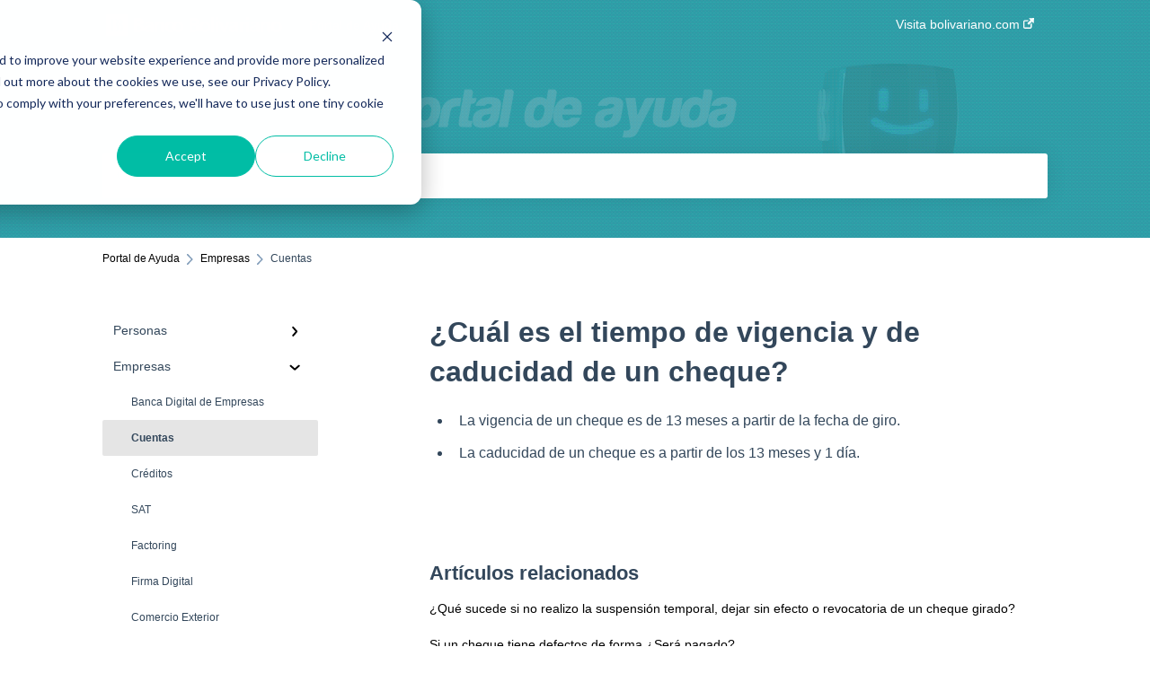

--- FILE ---
content_type: text/html; charset=UTF-8
request_url: https://portaldeayuda.bolivariano.com/cu%C3%A1l-es-el-tiempo-de-vigencia-y-de-caducidad-de-un-cheque
body_size: 11078
content:
<!doctype html><html lang="es"><head>
    
    <meta charset="utf-8">
    
    <title>
      ¿Cuál es el tiempo de vigencia y de caducidad de un cheque?
    </title>
    
    <meta name="description" content="&nbsp;">
    <meta name="viewport" content="width=device-width, initial-scale=1">

    
    <meta property="og:description" content="&nbsp;">
    <meta property="og:title" content="¿Cuál es el tiempo de vigencia y de caducidad de un cheque?">
    <meta name="twitter:description" content="&nbsp;">
    <meta name="twitter:title" content="¿Cuál es el tiempo de vigencia y de caducidad de un cheque?">

    

    
    <link rel="stylesheet" href="/hs/hsstatic/ContentIcons/static-1.198/fontawesome/5.0.10/css/fontawesome-all.min.css">
<style>
a.cta_button{-moz-box-sizing:content-box !important;-webkit-box-sizing:content-box !important;box-sizing:content-box !important;vertical-align:middle}.hs-breadcrumb-menu{list-style-type:none;margin:0px 0px 0px 0px;padding:0px 0px 0px 0px}.hs-breadcrumb-menu-item{float:left;padding:10px 0px 10px 10px}.hs-breadcrumb-menu-divider:before{content:'›';padding-left:10px}.hs-featured-image-link{border:0}.hs-featured-image{float:right;margin:0 0 20px 20px;max-width:50%}@media (max-width: 568px){.hs-featured-image{float:none;margin:0;width:100%;max-width:100%}}.hs-screen-reader-text{clip:rect(1px, 1px, 1px, 1px);height:1px;overflow:hidden;position:absolute !important;width:1px}
</style>

    

    
<!--  Added by GoogleAnalytics integration -->
<script>
var _hsp = window._hsp = window._hsp || [];
_hsp.push(['addPrivacyConsentListener', function(consent) { if (consent.allowed || (consent.categories && consent.categories.analytics)) {
  (function(i,s,o,g,r,a,m){i['GoogleAnalyticsObject']=r;i[r]=i[r]||function(){
  (i[r].q=i[r].q||[]).push(arguments)},i[r].l=1*new Date();a=s.createElement(o),
  m=s.getElementsByTagName(o)[0];a.async=1;a.src=g;m.parentNode.insertBefore(a,m)
})(window,document,'script','//www.google-analytics.com/analytics.js','ga');
  ga('create','UA-127668505-1','auto');
  ga('send','pageview');
}}]);
</script>

<!-- /Added by GoogleAnalytics integration -->

<!--  Added by GoogleAnalytics4 integration -->
<script>
var _hsp = window._hsp = window._hsp || [];
window.dataLayer = window.dataLayer || [];
function gtag(){dataLayer.push(arguments);}

var useGoogleConsentModeV2 = true;
var waitForUpdateMillis = 1000;


if (!window._hsGoogleConsentRunOnce) {
  window._hsGoogleConsentRunOnce = true;

  gtag('consent', 'default', {
    'ad_storage': 'denied',
    'analytics_storage': 'denied',
    'ad_user_data': 'denied',
    'ad_personalization': 'denied',
    'wait_for_update': waitForUpdateMillis
  });

  if (useGoogleConsentModeV2) {
    _hsp.push(['useGoogleConsentModeV2'])
  } else {
    _hsp.push(['addPrivacyConsentListener', function(consent){
      var hasAnalyticsConsent = consent && (consent.allowed || (consent.categories && consent.categories.analytics));
      var hasAdsConsent = consent && (consent.allowed || (consent.categories && consent.categories.advertisement));

      gtag('consent', 'update', {
        'ad_storage': hasAdsConsent ? 'granted' : 'denied',
        'analytics_storage': hasAnalyticsConsent ? 'granted' : 'denied',
        'ad_user_data': hasAdsConsent ? 'granted' : 'denied',
        'ad_personalization': hasAdsConsent ? 'granted' : 'denied'
      });
    }]);
  }
}

gtag('js', new Date());
gtag('set', 'developer_id.dZTQ1Zm', true);
gtag('config', 'G-MMHN8FNL0R');
</script>
<script async src="https://www.googletagmanager.com/gtag/js?id=G-MMHN8FNL0R"></script>

<!-- /Added by GoogleAnalytics4 integration -->

<!--  Added by GoogleTagManager integration -->
<script>
var _hsp = window._hsp = window._hsp || [];
window.dataLayer = window.dataLayer || [];
function gtag(){dataLayer.push(arguments);}

var useGoogleConsentModeV2 = true;
var waitForUpdateMillis = 1000;



var hsLoadGtm = function loadGtm() {
    if(window._hsGtmLoadOnce) {
      return;
    }

    if (useGoogleConsentModeV2) {

      gtag('set','developer_id.dZTQ1Zm',true);

      gtag('consent', 'default', {
      'ad_storage': 'denied',
      'analytics_storage': 'denied',
      'ad_user_data': 'denied',
      'ad_personalization': 'denied',
      'wait_for_update': waitForUpdateMillis
      });

      _hsp.push(['useGoogleConsentModeV2'])
    }

    (function(w,d,s,l,i){w[l]=w[l]||[];w[l].push({'gtm.start':
    new Date().getTime(),event:'gtm.js'});var f=d.getElementsByTagName(s)[0],
    j=d.createElement(s),dl=l!='dataLayer'?'&l='+l:'';j.async=true;j.src=
    'https://www.googletagmanager.com/gtm.js?id='+i+dl;f.parentNode.insertBefore(j,f);
    })(window,document,'script','dataLayer','GTM-NKD9FXW');

    window._hsGtmLoadOnce = true;
};

_hsp.push(['addPrivacyConsentListener', function(consent){
  if(consent.allowed || (consent.categories && consent.categories.analytics)){
    hsLoadGtm();
  }
}]);

</script>

<!-- /Added by GoogleTagManager integration -->

    <link rel="canonical" href="https://portaldeayuda.bolivariano.com/cuál-es-el-tiempo-de-vigencia-y-de-caducidad-de-un-cheque">


<meta property="og:url" content="https://portaldeayuda.bolivariano.com/cuál-es-el-tiempo-de-vigencia-y-de-caducidad-de-un-cheque">
<meta http-equiv="content-language" content="es">



    
      <link rel="shortcut icon" href="https://portaldeayuda.bolivariano.com/hubfs/Logos%20BB-02.png">
    
    <link href="//7052064.fs1.hubspotusercontent-na1.net/hubfs/7052064/hub_generated/template_assets/DEFAULT_ASSET/1767723238666/template_main.css" rel="stylesheet">
    <link href="//7052064.fs1.hubspotusercontent-na1.net/hubfs/7052064/hub_generated/template_assets/DEFAULT_ASSET/1767723234639/template__support-form.min.css" rel="stylesheet">
    <script type="text/javascript" src="//7052064.fs1.hubspotusercontent-na1.net/hubfs/7052064/hub_generated/template_assets/DEFAULT_ASSET/1767723237081/template_kbdom.min.js"></script>
    <style type="text/css" data-preview-theme="true">
      .kb-article, .kb-search__suggestions__article-content, .kb-search-results__description {
        font-family: helvetica;
      }
      h1, h2, h3, h3 a, h4, h4 a, h5, h6, .kb__text-link, .kb__text-link-small, .kb-header, .kb-sticky-footer,
      .kb-search__suggestions__article-title, .kb-search-results__title,
      #hs_form_target_kb_support_form input.hs-button, #hs_form_target_kb_support_form label, input, select, textarea, #hs_form_target_kb_support_form .hs-field-desc, #hs_form_target_kb_support_form .hs-richtext p {
        font-family: helvetica;
      }
      a,
      .kb-search__suggestions__breadcrumb,
      .kb-header__nav .kbui-dropdown__link {
        color: #000000;
      }
      .kb-header,
      .kb-header a,
      .kb-header button.kb-button--link {
        color: #ffffff;
      }
      .kb-header svg * {
        fill: #ffffff;
      }
      .kb-search-section {
        background-color: #ffffff;
      }
      .kb-search-section__title {
        color: #3da9a9;
      }
      .kb-search-section-with-image {
        background-image: url(https://portaldeayuda.bolivariano.com/hubfs/OPCION-AVI-ANIMADO-FULLSTACK-VERDE-1.gif);
        background-size: cover;
        color: #ffffff;
        position: relative;
      }
      .kb-search-section-with-gradient {
        background-color: ;
        background-image: linear-gradient(180deg, #ffffff 0%, transparent 97%);
      }
      .kb-mobile-search-section {
        background-color: #ffffff;
      }
      .kb-search__suggestions a:hover,
      .kb-search__suggestions a:focus,
      .kb-category-menu li.active > a,
      .kb-category-menu li > a:hover {
        background-color: rgba(0, 0, 0, .1);
      }
      .kb-theme--cards .kb-category-menu li.active > a,
      .kb-theme--cards .kb-category-menu li > a:hover {
        background-color: transparent;
      }
      .kb-breadcrumbs > ol > li > span,
      .kb-breadcrumbs > ol > li > a > span,
      .kb-breadcrumbs > .kb-breadcrumbs__mobile-back a {
        font-family: helvetica;
      }
      .kb-breadcrumbs__arrow--left * {
        fill: #000000
      }
      .kb-sidebar .kb-category-menu a,
      .kb-mobile-menu .kb-mobile-menu__current-page,
      .kb-mobile-menu ul > li > a {
        font-family: helvetica;
      }
      .kb-header__logo img {
        max-height: 30px;
      }
      .kb-footer__logo img {
        max-height: 55px;
      }
      /* SVG SUPPORT */
      .kb-header__logo img[src$=".svg"] {
        height: 30px;
      }
      .kb-footer__logo img[src$=".svg"] {
        height: 55px;
      }
      /* MOBILE STYLES */
      .kb-mobile-menu,
      .kb-mobile-search__bar {
        background-color: #ffffff;
      }
      .kb-mobile-menu a,
      .kb-mobile-menu__current-page,
      .kb-mobile-search__input,
      .kb-search--open .kb-mobile-search__input {
        color: #111111
      }
      .kb-mobile-search__input::-webkit-input-placeholder {
        color: #111111
      }
      .kb-mobile-search__input::-moz-placeholder {
        color: #111111
      }
      .kb-mobile-search__input:-ms-input-placeholder {
        color: #111111
      }
      .kb-mobile-search__input:-moz-placeholder {
        color: #111111
      }
      .kb-mobile-search__mag * {
        fill: #111111
      }
      .kb-mobile-menu__arrow *,
      .kb-mobile-search__close * {
        stroke: #111111
      }
      @media (max-width: 767px) {
        .kb-header__nav {
          background-color: #ffffff
        }
        .kb-header,
        .kb-header a {
          color: #111111;
        }
        .kb-header svg * {
          fill: #111111;
        }
        .kb-theme--content.kb-page--index .kb-header__nav-toggle svg *,
        .kb-theme--content.kb-page--index .kb-header__nav-close svg *,
        .kb-theme--tiles.kb-page--index .kb-header__nav-toggle svg *,
        .kb-theme--tiles.kb-page--index .kb-header__nav-close svg *,
        .kb-theme--minimal .kb-header__nav-toggle svg *,
        .kb-theme--minimal .kb-header__nav-close svg *,
        .kb-theme--cards .kb-header__nav-toggle svg *,
        .kb-theme--cards .kb-header__nav-close svg *,
        .kb-theme--default .kb-header__nav-toggle svg *,
        .kb-theme--default .kb-header__nav-close svg * {
          fill: #ffffff;
        }
      }
    </style>
  <meta name="generator" content="HubSpot"></head>
  <body class="kb-theme--content ">
<!--  Added by GoogleTagManager integration -->
<noscript><iframe src="https://www.googletagmanager.com/ns.html?id=GTM-NKD9FXW" height="0" width="0" style="display:none;visibility:hidden"></iframe></noscript>

<!-- /Added by GoogleTagManager integration -->

    <header>
      
      
  

  

  

  <div class="kb-header" data-preview-id="kb-header">
    <div class="kb-header-inner" id="kb-header">
      <div class="kb-header__logo">
        
          <a href="//">
            <img src="https://portaldeayuda.bolivariano.com/hs-fs/hubfs/Logo%20BB%20Blanco_Mesa%20de%20trabajo%201-2.png?height=120&amp;name=Logo%20BB%20Blanco_Mesa%20de%20trabajo%201-2.png" alt="logotipo de la empresa">
          </a>
        
      </div>
      <a class="kb-header__title" href="/">
        Portal de Ayuda
      </a>
      <nav id="kb-header__nav" class="kb-header__nav" role="navigation">
        <ul>
          
          
            
<li class="kb-header__company-website-link">
  <a href="//www.bolivariano.com" target="_blank" rel="noopener">
    Visita bolivariano.com
    <svg width="12" height="12" xmlns="http://www.w3.org/2000/svg">
      <path d="M8.11 10.223V7.0472l1.308-1.3077v4.4835c0 .9323-.7628 1.6952-1.6953 1.6952H1.6952C.7628 11.9182 0 11.1553 0 10.223V4.1955C0 3.2628.7628 2.5 1.6952 2.5h4.4833L4.8707 3.8082H1.6952c-.2099 0-.3872.1771-.3872.3873v6.0275c0 .2098.1773.387.3872.387h6.0275c.21 0 .3873-.1772.3873-.387zM5.9428.4417L12.0137 0l-.442 6.0708L9.6368 4.136 6.0925 7.68 4.3333 5.9207l3.544-3.5442L5.9428.4417z" fill="#000000" />
    </svg>
  </a>
</li>

          
          
          
          
        </ul>
      </nav>
      
      <div class="kb-header__nav-controls-container">
        <button id="kb-header__close-target" class="kb-header__nav-close" role="button" aria-label="Close main navigation menu" aria-controls="kb-header__nav kb-header__langs-nav">
          <span class="kb-icon close" aria-hidden="true">
            <svg width="16" height="17" xmlns="http://www.w3.org/2000/svg">
              <g fill="#2D3E50" fill-rule="nonzero">
                <path d="M15.07107 1.42893c.59587.59588.88893 1.23239.0505 2.07081L2.99975 15.62158c-.83842.83842-1.48089.5394-2.0708-.05051C.33305 14.97519.04 14.33868.87841 13.50026L13.00026 1.37842c.83842-.83842 1.48089-.5394 2.0708.05051z" />
                <path d="M15.07107 15.57107c-.59588.59587-1.23239.88893-2.07081.0505L.87842 3.49975C.04 2.66132.33902 2.01885.92893 1.42894 1.52481.83305 2.16132.54 2.99974 1.37841l12.12184 12.12184c.83842.83842.5394 1.48089-.05051 2.0708z" />
              </g>
            </svg>
          </span>
        </button>
        
        <button id="kb-header__main-nav-target" class="kb-header__nav-toggle" role="button" aria-label="Open main navigation menu" aria-controls="kb-header__nav">
          <span class="kb-icon menu">
            <svg width="25" height="17" xmlns="http://www.w3.org/2000/svg">
              <g fill="#2D3E50" fill-rule="nonzero">
                <path d="M24.56897 2.295c0 .85-.2931 1.513-1.72414 1.513H2.15517C.72414 3.808.43103 3.1365.43103 2.295c0-.85.2931-1.513 1.72414-1.513h20.68966c1.43103 0 1.72414.6715 1.72414 1.513zM24.56897 8.8315c0 .85-.2931 1.513-1.72414 1.513H2.15517c-1.43103 0-1.72414-.6715-1.72414-1.513 0-.85.2931-1.513 1.72414-1.513h20.68966c1.43103 0 1.72414.6715 1.72414 1.513zM24.56897 15.3595c0 .85-.2931 1.513-1.72414 1.513H2.15517c-1.43103 0-1.72414-.6715-1.72414-1.513 0-.85.2931-1.513 1.72414-1.513h20.68966c1.43103 0 1.72414.6715 1.72414 1.513z" />
              </g>
            </svg>
          </span>
        </button>
    </div>
    </div>
  </div>
  <!-- Mobile Menu -->
  <div class="kb-mobile-search-section">
    <div class="kb-mobile-header">
      <div class="kb-mobile-menu">
        <div class="kb-mobile-menu__current-page">
          
            
              
                
              
                
              
                
              
                
              
                
              
                
              
                
              
                
              
                
              
                
              
                
              
                
              
                
              
                
              
                
              
            
          
            
              
                
              
                
                Cuentas
                
              
                
              
                
              
                
              
                
              
                
              
                
              
                
              
                
              
                
              
                
              
                
              
                
              
                
              
                
              
            
          
            
              
                
              
                
              
                
              
                
              
                
              
                
              
                
              
                
              
                
              
            
          
            
              
                
              
                
              
                
              
                
              
                
              
                
              
                
              
                
              
            
          
            
              
                
              
                
              
                
              
            
          
            
              
                
              
                
              
                
              
                
              
                
              
                
              
                
              
                
              
            
          
            
              
                
              
                
              
                
              
                
              
                
              
                
              
                
              
                
              
                
              
                
              
                
              
                
              
                
              
                
              
                
              
            
          
            
              
                
              
                
              
                
              
                
              
            
          
            
              
            
          
            
              
                
              
            
          
            
              
            
          
          <svg class="kb-mobile-menu__arrow" width="12" height="7" xmlns="http://www.w3.org/2000/svg">
            <path d="M10.6817 1.6816l-4.5364 4-4.5364-3.9315" stroke="#00A38D" stroke-width="2" fill="none" fill-rule="evenodd" stroke-linecap="round" stroke-linejoin="round" />
          </svg>
        </div>
        <ul>
          
          <li>
            
            
            <a href="/personas">
              Personas
            </a>
            <ul>
              
              
              
              <li>
                <a href="/personas#cuenta-de-ahorros-online">
                  Cuenta de Ahorros Online
                </a>
              </li>
              
              
              
              <li>
                <a href="/personas#cuenta-máxima">
                  Cuenta Máxima
                </a>
              </li>
              
              
              
              <li>
                <a href="/personas#cuenta-más-online">
                  Cuenta Más Online
                </a>
              </li>
              
              
              
              <li>
                <a href="/personas#cuenta-ahorros">
                  Cuenta Ahorros
                </a>
              </li>
              
              
              
              <li>
                <a href="/personas#cuenta-corriente">
                  Cuenta Corriente 
                </a>
              </li>
              
              
              
              <li>
                <a href="/personas#cuenta-más">
                  Cuenta Más
                </a>
              </li>
              
              
              
              <li>
                <a href="/personas#beneficiario-de-giros">
                  Beneficiario de Giros
                </a>
              </li>
              
              
              
              <li>
                <a href="/personas#cuenta-kids">
                  Cuenta KIDS
                </a>
              </li>
              
              
              
              <li>
                <a href="/personas#cuenta-joven">
                  Cuenta Joven
                </a>
              </li>
              
              
              
              <li>
                <a href="/personas#score-crediticio">
                  Score Crediticio
                </a>
              </li>
              
              
              
              <li>
                <a href="/personas#actualización-de-datos">
                  Actualización de Datos
                </a>
              </li>
              
              
              
              <li>
                <a href="/personas#formularios-persona-natural">
                  Formularios Persona Natural
                </a>
              </li>
              
              
              
              <li>
                <a href="/personas#formularios-persona-natural-con-actividad-económica">
                  Formularios persona natural con actividad económica
                </a>
              </li>
              
              
              
              <li>
                <a href="/personas#formulario-general">
                  Formulario General
                </a>
              </li>
              
              
              
              <li>
                <a href="/personas#protección-integral">
                  Protección Integral
                </a>
              </li>
              
            </ul>
          </li>
          
          <li class="active open">
            
            
            <a href="/empresas">
              Empresas
            </a>
            <ul>
              
              
              
              <li>
                <a href="/empresas#banca-digital-de-empresas">
                  Banca Digital de Empresas
                </a>
              </li>
              
              
              
              <li class="active">
                <a href="/empresas#cuentas">
                  Cuentas
                </a>
              </li>
              
              
              
              <li>
                <a href="/empresas#créditos">
                  Créditos
                </a>
              </li>
              
              
              
              <li>
                <a href="/empresas#sat">
                  SAT 
                </a>
              </li>
              
              
              
              <li>
                <a href="/empresas#factoring">
                  Factoring
                </a>
              </li>
              
              
              
              <li>
                <a href="/empresas#firma-digital">
                  Firma Digital
                </a>
              </li>
              
              
              
              <li>
                <a href="/empresas#comercio-exterior">
                  Comercio Exterior 
                </a>
              </li>
              
              
              
              <li>
                <a href="/empresas#tarjetas-de-crédito">
                  Tarjetas de Crédito
                </a>
              </li>
              
              
              
              <li>
                <a href="/empresas#clave-virtual">
                  Clave Virtual
                </a>
              </li>
              
              
              
              <li>
                <a href="/empresas#confirming">
                  Confirming 
                </a>
              </li>
              
              
              
              <li>
                <a href="/empresas#credirol">
                  Credirol
                </a>
              </li>
              
              
              
              <li>
                <a href="/empresas#depósito-express">
                  Depósito Express 
                </a>
              </li>
              
              
              
              <li>
                <a href="/empresas#depósitos-temporales">
                  Depósitos Temporales
                </a>
              </li>
              
              
              
              <li>
                <a href="/empresas#formulario-empresas-personas-jurídicas">
                  Formulario Empresas - Personas Jurídicas 
                </a>
              </li>
              
              
              
              <li>
                <a href="/empresas#24online-sat">
                  24online SAT
                </a>
              </li>
              
              
              
              <li>
                <a href="/empresas#transferencias-internacionales-en-sat">
                  Transferencias Internacionales en SAT
                </a>
              </li>
              
            </ul>
          </li>
          
          <li>
            
            
            <a href="/multicanales-bb">
              Multicanales BB
            </a>
            <ul>
              
              
              
              <li>
                <a href="/multicanales-bb#24online-banca-en-internet">
                  24online Banca en Internet
                </a>
              </li>
              
              
              
              <li>
                <a href="/multicanales-bb#24móvil-banca-celular">
                  24móvil Banca Celular
                </a>
              </li>
              
              
              
              <li>
                <a href="/multicanales-bb#24efectivo">
                  24efectivo
                </a>
              </li>
              
              
              
              <li>
                <a href="/multicanales-bb#24fono-banca-telefónica">
                  24fono-Banca Telefónica
                </a>
              </li>
              
              
              
              <li>
                <a href="/multicanales-bb#24compras-pagos-en-línea">
                  24compras Pagos en Línea
                </a>
              </li>
              
              
              
              <li>
                <a href="/multicanales-bb#avi24-asesor-virtual">
                  Avi24 Asesor Virtual
                </a>
              </li>
              
              
              
              <li>
                <a href="/multicanales-bb#punto-bb">
                  Punto BB 
                </a>
              </li>
              
              
              
              <li>
                <a href="/multicanales-bb#puntobb-soy-corresponsal-no-bancario">
                  PuntoBB Soy Corresponsal no bancario
                </a>
              </li>
              
              
              
              <li>
                <a href="/multicanales-bb#comunícate-con-el-exterior">
                  Comunícate con el Exterior
                </a>
              </li>
              
            </ul>
          </li>
          
          <li>
            
            
            <a href="/créditos">
              Créditos
            </a>
            <ul>
              
              
              
              <li>
                <a href="/créditos#credimax-online">
                  Credimax Online
                </a>
              </li>
              
              
              
              <li>
                <a href="/créditos#credimax-hipotecario">
                  Credimax Hipotecario
                </a>
              </li>
              
              
              
              <li>
                <a href="/créditos#credimax-educativo">
                  Credimax Educativo
                </a>
              </li>
              
              
              
              <li>
                <a href="/créditos#credimax-efectivo">
                  Credimax Efectivo
                </a>
              </li>
              
              
              
              <li>
                <a href="/créditos#credimax-vehículos">
                  Credimax Vehículos 
                </a>
              </li>
              
              
              
              <li>
                <a href="/créditos#credimax-crédito-verde">
                  Credimax Crédito Verde
                </a>
              </li>
              
              
              
              <li>
                <a href="/créditos#credirol">
                  Credirol
                </a>
              </li>
              
              
              
              <li>
                <a href="/créditos#credimax-cumple-tus-sueños">
                  Credimax Cumple Tus Sueños
                </a>
              </li>
              
            </ul>
          </li>
          
          <li>
            
            
            <a href="/inversiones">
              Inversiones
            </a>
            <ul>
              
              
              
              <li>
                <a href="/inversiones#certificado-de-depósito-online">
                  Certificado de Depósito Online
                </a>
              </li>
              
              
              
              <li>
                <a href="/inversiones#certificado-de-depósito-en-oficina">
                  Certificado de Depósito en Oficina
                </a>
              </li>
              
              
              
              <li>
                <a href="/inversiones#certificado-de-depósitos-a-plazo">
                  Certificado de Depósitos a Plazo
                </a>
              </li>
              
            </ul>
          </li>
          
          <li>
            
            
            <a href="/bankard">
              Bankard
            </a>
            <ul>
              
              
              
              <li>
                <a href="/bankard#bankard-now">
                  Bankard NOW
                </a>
              </li>
              
              
              
              <li>
                <a href="/bankard#paykard">
                  Paykard
                </a>
              </li>
              
              
              
              <li>
                <a href="/bankard#ladycard">
                  LadyCard
                </a>
              </li>
              
              
              
              <li>
                <a href="/bankard#estado-de-cuenta-digital">
                  Estado de Cuenta Digital
                </a>
              </li>
              
              
              
              <li>
                <a href="/bankard#plan-programado-bankard">
                  Plan Programado Bankard
                </a>
              </li>
              
              
              
              <li>
                <a href="/bankard#programa-de-premios">
                  Programa de Premios
                </a>
              </li>
              
              
              
              <li>
                <a href="/bankard#destinos-bankard">
                  Destinos Bankard
                </a>
              </li>
              
              
              
              <li>
                <a href="/bankard#tarjeta-empresarial">
                  Tarjeta Empresarial
                </a>
              </li>
              
            </ul>
          </li>
          
          <li>
            
            
            <a href="/servicios">
              Servicios
            </a>
            <ul>
              
              
              
              <li>
                <a href="/servicios#teletag">
                  TeleTag
                </a>
              </li>
              
              
              
              <li>
                <a href="/servicios#impuestos-prediales">
                  Impuestos Prediales
                </a>
              </li>
              
              
              
              <li>
                <a href="/servicios#referencias-bancarias-online">
                  Referencias Bancarias Online
                </a>
              </li>
              
              
              
              <li>
                <a href="/servicios#quickpay">
                  Quickpay
                </a>
              </li>
              
              
              
              <li>
                <a href="/servicios#matriculación-vehicular">
                  Matriculación Vehicular 
                </a>
              </li>
              
              
              
              <li>
                <a href="/servicios#pago-al-iess">
                  Pago al IESS
                </a>
              </li>
              
              
              
              <li>
                <a href="/servicios#clave-virtual">
                  Clave Virtual
                </a>
              </li>
              
              
              
              <li>
                <a href="/servicios#estado-de-cuenta-digital">
                  Estado de Cuenta Digital
                </a>
              </li>
              
              
              
              <li>
                <a href="/servicios#bimo">
                  BIMO
                </a>
              </li>
              
              
              
              <li>
                <a href="/servicios#casilleros-de-seguridad">
                  Casilleros de Seguridad
                </a>
              </li>
              
              
              
              <li>
                <a href="/servicios#pagos-educativos">
                  Pagos Educativos
                </a>
              </li>
              
              
              
              <li>
                <a href="/servicios#caja-verde">
                  Caja Verde
                </a>
              </li>
              
              
              
              <li>
                <a href="/servicios#transferencias-nacionales">
                  Transferencias Nacionales
                </a>
              </li>
              
              
              
              <li>
                <a href="/servicios#avisos24">
                  Avisos24
                </a>
              </li>
              
              
              
              <li>
                <a href="/servicios#transferencias-internacionales">
                  Transferencias Internacionales
                </a>
              </li>
              
            </ul>
          </li>
          
          <li>
            
            
            <a href="/visa-débito">
              Visa Débito
            </a>
            <ul>
              
              
              
              <li>
                <a href="/visa-débito#visa-débito-clásica">
                  Visa Débito Clásica 
                </a>
              </li>
              
              
              
              <li>
                <a href="/visa-débito#visa-débito-joven">
                  Visa Débito Joven
                </a>
              </li>
              
              
              
              <li>
                <a href="/visa-débito#visa-débito-black">
                  Visa Débito Black
                </a>
              </li>
              
              
              
              <li>
                <a href="/visa-débito#tarjetas-visa-débito">
                  Tarjetas Visa Débito
                </a>
              </li>
              
            </ul>
          </li>
          
          <li>
            
            
            <a href="/servicio-al-cliente">
              Servicio al Cliente
            </a>
            <ul>
              
            </ul>
          </li>
          
          <li>
            
            
            <a href="/remesas-ecuagiros">
              Remesas ecuagiros
            </a>
            <ul>
              
              
              
              <li>
                <a href="/remesas-ecuagiros#ecuagiros">
                  ecuagiros 
                </a>
              </li>
              
            </ul>
          </li>
          
          <li>
            
            
            <a href="/protección-de-datos">
              Protección de datos
            </a>
            <ul>
              
            </ul>
          </li>
          
        </ul>
      </div>
      <div class="kb-mobile-search kb-search" kb-language-tag="es" kb-group-id="41317437591">
        <div class="kb-mobile-search__placeholder"></div>
        <div class="kb-mobile-search__box">
          <div class="kb-mobile-search__bar">
            <svg class="kb-mobile-search__mag" width="15" height="15" xmlns="http://www.w3.org/2000/svg">
              <path d="M14.02 12.672l-3.64-3.64a5.687 5.687 0 0 0 1.06-3.312A5.726 5.726 0 0 0 5.72 0 5.726 5.726 0 0 0 0 5.72a5.726 5.726 0 0 0 5.72 5.72 5.687 5.687 0 0 0 3.311-1.06l3.641 3.64a.95.95 0 0 0 1.348 0 .953.953 0 0 0 0-1.348zm-8.3-3.139a3.813 3.813 0 1 1 0-7.626 3.813 3.813 0 0 1 0 7.626z" fill="#4A4A4A" fill-rule="evenodd" />
            </svg>
            <form action="/kb-search-results">
              <input type="text" class="kb-mobile-search__input kb-search__input" name="term" autocomplete="off" placeholder="Buscar respuestas">
              <input type="hidden" name="ref" value="58319342404">
            </form>
            <svg class="kb-mobile-search__close" width="14" height="14" xmlns="http://www.w3.org/2000/svg">
              <g stroke="#4A4A4A" stroke-width="2" fill="none" fill-rule="evenodd" stroke-linecap="round" stroke-linejoin="round">
                <path d="M1 12.314L12.314 1M12.314 12.314L1 1" />
              </g>
            </svg>
          </div>
          <ul class="kb-search__suggestions"></ul>
        </div>
      </div>
    </div>
  </div>

  <script>
    kbDom.whenReady(function() {
          // Mobile Nav Menu
          var mobileToggle = function() {
            var navMenuOpen = document.getElementById('kb-header__main-nav-target');
            var langNavOpen = document.getElementById('kb-header__langs-nav-target');
            var navClose = document.getElementById('kb-header__close-target');

            navMenuOpen.addEventListener('click',function() {
              document.body.classList.toggle('kb-header__main-nav-open');
            });

            if (langNavOpen) {
            langNavOpen.addEventListener('click',function() {
              document.body.classList.toggle('kb-header__lang-nav-open');
            });
            }

            navClose.addEventListener('click',function() {
              document.body.classList.remove('kb-header__main-nav-open');
              document.body.classList.remove('kb-header__lang-nav-open');
            });

          };
          window.addEventListener('click', mobileToggle);
          mobileToggle();

      kbDom.initDropdown(document.querySelector('[data-kbui-dropdown-contents="lang-switcher"]'))

      // Mobile Cat Menu
      document.querySelector('.kb-mobile-menu__current-page').addEventListener('click',function() {
        document.querySelector('.kb-mobile-header').classList.toggle('menu-open');
      });
      document.querySelector('.kb-mobile-search__mag').addEventListener('click',function() {
        document.querySelector('.kb-mobile-header').classList.toggle('search-open');
        if (document.querySelector('.kb-mobile-header').classList.contains('search-open')) {
          document.querySelector('.kb-mobile-search__input').focus();
        }
      });
      document.querySelector('.kb-mobile-search__close').addEventListener('click',function() {
        document.querySelector('.kb-mobile-header').classList.remove('search-open');
      });
    });
  </script>
      
<div class="kb-search-section kb-search-section--narrow kb-search-section-with-image  ">
  <div class="kb-search-section__content content-container">
    <div class="kb-search" kb-language-tag="es" kb-group-id="41317437591">
      <div class="kb-search__placeholder"></div>
      <div class="kb-search__box">
        <div class="kb-search__bar">
          <svg class="kb-search__mag" width="15" height="15" xmlns="http://www.w3.org/2000/svg">
            <path d="M14.02 12.672l-3.64-3.64a5.687 5.687 0 0 0 1.06-3.312A5.726 5.726 0 0 0 5.72 0 5.726 5.726 0 0 0 0 5.72a5.726 5.726 0 0 0 5.72 5.72 5.687 5.687 0 0 0 3.311-1.06l3.641 3.64a.95.95 0 0 0 1.348 0 .953.953 0 0 0 0-1.348zm-8.3-3.139a3.813 3.813 0 1 1 0-7.626 3.813 3.813 0 0 1 0 7.626z" fill="#4A4A4A" fill-rule="evenodd" />
          </svg>
          <form action="/kb-search-results">
            <input type="text" class="kb-search__input" name="term" autocomplete="off" placeholder="Buscar respuestas" required>
          </form>
          <svg class="kb-search__close" width="14" height="14" xmlns="http://www.w3.org/2000/svg">
            <g stroke="#4A4A4A" stroke-width="2" fill="none" fill-rule="evenodd" stroke-linecap="round" stroke-linejoin="round">
              <path d="M1 12.314L12.314 1M12.314 12.314L1 1" />
            </g>
          </svg>
        </div>
        <ul class="kb-search__suggestions"></ul>
      </div>
    </div>
  </div>
</div>
      
    </header>
    <main data-preview-id="kb-article-main">
      
<div class="content-container-outer">
  <div class="content-container">
    
<div class="kb-breadcrumbs">
  <div class="kb-breadcrumbs__mobile-back">
    <svg class="kb-breadcrumbs__arrow kb-breadcrumbs__arrow--left" width="7" height="12" xmlns="http://www.w3.org/2000/svg">
      <path d="M.055 5.7194c.018-.045.0518-.0835.0795-.125.0166-.0255.0322-.052.0489-.0775.007-.011.0116-.024.0216-.034L5.2426.2328c.2877-.3.7662-.3115 1.0685-.026a.7468.7468 0 0 1 .0262 1.0605L1.7954 6l4.5419 4.733a.7462.7462 0 0 1-.0262 1.0601.7563.7563 0 0 1-.5214.207.7568.7568 0 0 1-.547-.2325L.205 6.5174c-.01-.0105-.0146-.023-.0216-.0345-.0167-.025-.0323-.0515-.0489-.077-.0277-.0415-.0615-.08-.0796-.125-.0186-.0455-.0222-.0935-.0312-.141C.0147 6.0934 0 6.0474 0 5.9999c0-.047.0146-.093.0237-.1395.009-.0475.0126-.096.0312-.141" fill="#7C98B6" fill-rule="evenodd" />
    </svg>
    <a href="/">Volver al inicio</a>
  </div>
  <ol itemscope itemtype="http://schema.org/BreadcrumbList">
    <li itemprop="itemListElement" itemscope itemtype="http://schema.org/ListItem">
      <a itemprop="item" href="/">
        <span itemprop="name">Portal de Ayuda</span>
      </a>
      <meta itemprop="position" content="1">
    </li>
    
      
        
      
        
          <svg class="kb-breadcrumbs__arrow kb-breadcrumbs__arrow--right" width="7" height="12" xmlns="http://www.w3.org/2000/svg">
            <path d="M6.4905 5.7194c-.018-.045-.0518-.0835-.0795-.125-.0167-.0255-.0323-.052-.049-.0775-.007-.011-.0115-.024-.0216-.034L1.3028.2328c-.2876-.3-.7662-.3115-1.0684-.026a.7468.7468 0 0 0-.0262 1.0605L4.75 6l-4.542 4.733a.7462.7462 0 0 0 .0263 1.0601.7563.7563 0 0 0 .5213.207.7568.7568 0 0 0 .5471-.2325l5.0376-5.2501c.0101-.0105.0146-.023.0217-.0345.0166-.025.0322-.0515.0489-.077.0277-.0415.0614-.08.0795-.125.0187-.0455.0222-.0935.0313-.141.009-.0465.0237-.0925.0237-.14 0-.047-.0147-.093-.0237-.1395-.009-.0475-.0126-.096-.0313-.141" fill="#7C98B6" fill-rule="evenodd" />
          </svg>
          <li itemprop="itemListElement" itemscope itemtype="http://schema.org/ListItem">
            
              
              
              <a itemprop="item" href="/empresas">
                  <span itemprop="name">Empresas</span>
              </a>
            
            <meta itemprop="position" content="2">
          </li>
          
            
              
            
              
                <svg class="kb-breadcrumbs__arrow kb-breadcrumbs__arrow--right" width="7" height="12" xmlns="http://www.w3.org/2000/svg">
                  <path d="M6.4905 5.7194c-.018-.045-.0518-.0835-.0795-.125-.0167-.0255-.0323-.052-.049-.0775-.007-.011-.0115-.024-.0216-.034L1.3028.2328c-.2876-.3-.7662-.3115-1.0684-.026a.7468.7468 0 0 0-.0262 1.0605L4.75 6l-4.542 4.733a.7462.7462 0 0 0 .0263 1.0601.7563.7563 0 0 0 .5213.207.7568.7568 0 0 0 .5471-.2325l5.0376-5.2501c.0101-.0105.0146-.023.0217-.0345.0166-.025.0322-.0515.0489-.077.0277-.0415.0614-.08.0795-.125.0187-.0455.0222-.0935.0313-.141.009-.0465.0237-.0925.0237-.14 0-.047-.0147-.093-.0237-.1395-.009-.0475-.0126-.096-.0313-.141" fill="#7C98B6" fill-rule="evenodd" />
                </svg>
                <li itemprop="itemListElement" itemscope itemtype="http://schema.org/ListItem">
                  <span itemprop="name">Cuentas</span>
                  <meta itemprop="position" content="3">
                </li>
              
            
              
            
              
            
              
            
              
            
              
            
              
            
              
            
              
            
              
            
              
            
              
            
              
            
              
            
              
            
          
        
      
        
      
        
      
        
      
        
      
        
      
        
      
        
      
        
      
        
      
    
  </ol>
</div>
    <div class="main-body">
      <div class="kb-sidebar">
        
<div class="kb-category-menu">
  <ul>
    
    <li>
        
        
      <a href="/personas">
        <div class="kb-category-menu-option" data-id="44838792018">
          <span class="kb-category-menu-option__color-bar" style="background-color: #000000;"></span>
          Personas
        </div>
        
        <div>
          <svg width="12" height="7" xmlns="http://www.w3.org/2000/svg">
            <path d="M10.6817 1.6816l-4.5364 4-4.5364-3.9315" stroke="#000000" stroke-width="2" fill="none" fill-rule="evenodd" stroke-linecap="round" stroke-linejoin="round" />
          </svg>
        </div>
        
      </a>
      <ul>
        
        <li data-id="44838792022">
          
          
          <a href="/personas#cuenta-de-ahorros-online">
            <span class="kb-category-menu-option__color-bar" style="background-color: #000000;"></span>
            Cuenta de Ahorros Online
          </a>
        </li>
        
        <li data-id="145910424428">
          
          
          <a href="/personas#cuenta-máxima">
            <span class="kb-category-menu-option__color-bar" style="background-color: #000000;"></span>
            Cuenta Máxima
          </a>
        </li>
        
        <li data-id="44838792024">
          
          
          <a href="/personas#cuenta-más-online">
            <span class="kb-category-menu-option__color-bar" style="background-color: #000000;"></span>
            Cuenta Más Online
          </a>
        </li>
        
        <li data-id="48399254827">
          
          
          <a href="/personas#cuenta-ahorros">
            <span class="kb-category-menu-option__color-bar" style="background-color: #000000;"></span>
            Cuenta Ahorros
          </a>
        </li>
        
        <li data-id="48400252796">
          
          
          <a href="/personas#cuenta-corriente">
            <span class="kb-category-menu-option__color-bar" style="background-color: #000000;"></span>
            Cuenta Corriente 
          </a>
        </li>
        
        <li data-id="48401713843">
          
          
          <a href="/personas#cuenta-más">
            <span class="kb-category-menu-option__color-bar" style="background-color: #000000;"></span>
            Cuenta Más
          </a>
        </li>
        
        <li data-id="48588450321">
          
          
          <a href="/personas#beneficiario-de-giros">
            <span class="kb-category-menu-option__color-bar" style="background-color: #000000;"></span>
            Beneficiario de Giros
          </a>
        </li>
        
        <li data-id="51679196310">
          
          
          <a href="/personas#cuenta-kids">
            <span class="kb-category-menu-option__color-bar" style="background-color: #000000;"></span>
            Cuenta KIDS
          </a>
        </li>
        
        <li data-id="51676736409">
          
          
          <a href="/personas#cuenta-joven">
            <span class="kb-category-menu-option__color-bar" style="background-color: #000000;"></span>
            Cuenta Joven
          </a>
        </li>
        
        <li data-id="64911307904">
          
          
          <a href="/personas#score-crediticio">
            <span class="kb-category-menu-option__color-bar" style="background-color: #000000;"></span>
            Score Crediticio
          </a>
        </li>
        
        <li data-id="68616079655">
          
          
          <a href="/personas#actualización-de-datos">
            <span class="kb-category-menu-option__color-bar" style="background-color: #000000;"></span>
            Actualización de Datos
          </a>
        </li>
        
        <li data-id="78699931463">
          
          
          <a href="/personas#formularios-persona-natural">
            <span class="kb-category-menu-option__color-bar" style="background-color: #000000;"></span>
            Formularios Persona Natural
          </a>
        </li>
        
        <li data-id="78701863984">
          
          
          <a href="/personas#formularios-persona-natural-con-actividad-económica">
            <span class="kb-category-menu-option__color-bar" style="background-color: #000000;"></span>
            Formularios persona natural con actividad económica
          </a>
        </li>
        
        <li data-id="78875165733">
          
          
          <a href="/personas#formulario-general">
            <span class="kb-category-menu-option__color-bar" style="background-color: #000000;"></span>
            Formulario General
          </a>
        </li>
        
        <li data-id="93629196181">
          
          
          <a href="/personas#protección-integral">
            <span class="kb-category-menu-option__color-bar" style="background-color: #000000;"></span>
            Protección Integral
          </a>
        </li>
        
      </ul>
    </li>
    
    <li class="open">
        
        
      <a href="/empresas">
        <div class="kb-category-menu-option" data-id="44839782001">
          <span class="kb-category-menu-option__color-bar" style="background-color: #000000;"></span>
          Empresas
        </div>
        
        <div>
          <svg width="12" height="7" xmlns="http://www.w3.org/2000/svg">
            <path d="M10.6817 1.6816l-4.5364 4-4.5364-3.9315" stroke="#000000" stroke-width="2" fill="none" fill-rule="evenodd" stroke-linecap="round" stroke-linejoin="round" />
          </svg>
        </div>
        
      </a>
      <ul>
        
        <li data-id="185995863366">
          
          
          <a href="/empresas#banca-digital-de-empresas">
            <span class="kb-category-menu-option__color-bar" style="background-color: #000000;"></span>
            Banca Digital de Empresas
          </a>
        </li>
        
        <li class="active" data-id="48792545948">
          
          
          <a href="/empresas#cuentas">
            <span class="kb-category-menu-option__color-bar" style="background-color: #000000;"></span>
            Cuentas
          </a>
        </li>
        
        <li data-id="48795899562">
          
          
          <a href="/empresas#créditos">
            <span class="kb-category-menu-option__color-bar" style="background-color: #000000;"></span>
            Créditos
          </a>
        </li>
        
        <li data-id="44840244038">
          
          
          <a href="/empresas#sat">
            <span class="kb-category-menu-option__color-bar" style="background-color: #000000;"></span>
            SAT 
          </a>
        </li>
        
        <li data-id="48697351431">
          
          
          <a href="/empresas#factoring">
            <span class="kb-category-menu-option__color-bar" style="background-color: #000000;"></span>
            Factoring
          </a>
        </li>
        
        <li data-id="48699587889">
          
          
          <a href="/empresas#firma-digital">
            <span class="kb-category-menu-option__color-bar" style="background-color: #000000;"></span>
            Firma Digital
          </a>
        </li>
        
        <li data-id="48811422133">
          
          
          <a href="/empresas#comercio-exterior">
            <span class="kb-category-menu-option__color-bar" style="background-color: #000000;"></span>
            Comercio Exterior 
          </a>
        </li>
        
        <li data-id="48817460391">
          
          
          <a href="/empresas#tarjetas-de-crédito">
            <span class="kb-category-menu-option__color-bar" style="background-color: #000000;"></span>
            Tarjetas de Crédito
          </a>
        </li>
        
        <li data-id="48819693194">
          
          
          <a href="/empresas#clave-virtual">
            <span class="kb-category-menu-option__color-bar" style="background-color: #000000;"></span>
            Clave Virtual
          </a>
        </li>
        
        <li data-id="48874354291">
          
          
          <a href="/empresas#confirming">
            <span class="kb-category-menu-option__color-bar" style="background-color: #000000;"></span>
            Confirming 
          </a>
        </li>
        
        <li data-id="48881276281">
          
          
          <a href="/empresas#credirol">
            <span class="kb-category-menu-option__color-bar" style="background-color: #000000;"></span>
            Credirol
          </a>
        </li>
        
        <li data-id="48921314745">
          
          
          <a href="/empresas#depósito-express">
            <span class="kb-category-menu-option__color-bar" style="background-color: #000000;"></span>
            Depósito Express 
          </a>
        </li>
        
        <li data-id="58332914773">
          
          
          <a href="/empresas#depósitos-temporales">
            <span class="kb-category-menu-option__color-bar" style="background-color: #000000;"></span>
            Depósitos Temporales
          </a>
        </li>
        
        <li data-id="78875163711">
          
          
          <a href="/empresas#formulario-empresas-personas-jurídicas">
            <span class="kb-category-menu-option__color-bar" style="background-color: #000000;"></span>
            Formulario Empresas - Personas Jurídicas 
          </a>
        </li>
        
        <li data-id="196904443657">
          
          
          <a href="/empresas#24online-sat">
            <span class="kb-category-menu-option__color-bar" style="background-color: #000000;"></span>
            24online SAT
          </a>
        </li>
        
        <li data-id="196958266184">
          
          
          <a href="/empresas#transferencias-internacionales-en-sat">
            <span class="kb-category-menu-option__color-bar" style="background-color: #000000;"></span>
            Transferencias Internacionales en SAT
          </a>
        </li>
        
      </ul>
    </li>
    
    <li>
        
        
      <a href="/multicanales-bb">
        <div class="kb-category-menu-option" data-id="44839298226">
          <span class="kb-category-menu-option__color-bar" style="background-color: #000000;"></span>
          Multicanales BB
        </div>
        
        <div>
          <svg width="12" height="7" xmlns="http://www.w3.org/2000/svg">
            <path d="M10.6817 1.6816l-4.5364 4-4.5364-3.9315" stroke="#000000" stroke-width="2" fill="none" fill-rule="evenodd" stroke-linecap="round" stroke-linejoin="round" />
          </svg>
        </div>
        
      </a>
      <ul>
        
        <li data-id="44839298228">
          
          
          <a href="/multicanales-bb#24online-banca-en-internet">
            <span class="kb-category-menu-option__color-bar" style="background-color: #000000;"></span>
            24online Banca en Internet
          </a>
        </li>
        
        <li data-id="44839298230">
          
          
          <a href="/multicanales-bb#24móvil-banca-celular">
            <span class="kb-category-menu-option__color-bar" style="background-color: #000000;"></span>
            24móvil Banca Celular
          </a>
        </li>
        
        <li data-id="48552284255">
          
          
          <a href="/multicanales-bb#24efectivo">
            <span class="kb-category-menu-option__color-bar" style="background-color: #000000;"></span>
            24efectivo
          </a>
        </li>
        
        <li data-id="48552285262">
          
          
          <a href="/multicanales-bb#24fono-banca-telefónica">
            <span class="kb-category-menu-option__color-bar" style="background-color: #000000;"></span>
            24fono-Banca Telefónica
          </a>
        </li>
        
        <li data-id="48554757559">
          
          
          <a href="/multicanales-bb#24compras-pagos-en-línea">
            <span class="kb-category-menu-option__color-bar" style="background-color: #000000;"></span>
            24compras Pagos en Línea
          </a>
        </li>
        
        <li data-id="48604222902">
          
          
          <a href="/multicanales-bb#avi24-asesor-virtual">
            <span class="kb-category-menu-option__color-bar" style="background-color: #000000;"></span>
            Avi24 Asesor Virtual
          </a>
        </li>
        
        <li data-id="48608311344">
          
          
          <a href="/multicanales-bb#punto-bb">
            <span class="kb-category-menu-option__color-bar" style="background-color: #000000;"></span>
            Punto BB 
          </a>
        </li>
        
        <li data-id="161298800993">
          
          
          <a href="/multicanales-bb#puntobb-soy-corresponsal-no-bancario">
            <span class="kb-category-menu-option__color-bar" style="background-color: #000000;"></span>
            PuntoBB Soy Corresponsal no bancario
          </a>
        </li>
        
        <li data-id="48608313752">
          
          
          <a href="/multicanales-bb#comunícate-con-el-exterior">
            <span class="kb-category-menu-option__color-bar" style="background-color: #000000;"></span>
            Comunícate con el Exterior
          </a>
        </li>
        
      </ul>
    </li>
    
    <li>
        
        
      <a href="/créditos">
        <div class="kb-category-menu-option" data-id="44839298447">
          <span class="kb-category-menu-option__color-bar" style="background-color: #000000;"></span>
          Créditos
        </div>
        
        <div>
          <svg width="12" height="7" xmlns="http://www.w3.org/2000/svg">
            <path d="M10.6817 1.6816l-4.5364 4-4.5364-3.9315" stroke="#000000" stroke-width="2" fill="none" fill-rule="evenodd" stroke-linecap="round" stroke-linejoin="round" />
          </svg>
        </div>
        
      </a>
      <ul>
        
        <li data-id="44839298638">
          
          
          <a href="/créditos#credimax-online">
            <span class="kb-category-menu-option__color-bar" style="background-color: #000000;"></span>
            Credimax Online
          </a>
        </li>
        
        <li data-id="44839298630">
          
          
          <a href="/créditos#credimax-hipotecario">
            <span class="kb-category-menu-option__color-bar" style="background-color: #000000;"></span>
            Credimax Hipotecario
          </a>
        </li>
        
        <li data-id="44839298632">
          
          
          <a href="/créditos#credimax-educativo">
            <span class="kb-category-menu-option__color-bar" style="background-color: #000000;"></span>
            Credimax Educativo
          </a>
        </li>
        
        <li data-id="44839298634">
          
          
          <a href="/créditos#credimax-efectivo">
            <span class="kb-category-menu-option__color-bar" style="background-color: #000000;"></span>
            Credimax Efectivo
          </a>
        </li>
        
        <li data-id="44839298636">
          
          
          <a href="/créditos#credimax-vehículos">
            <span class="kb-category-menu-option__color-bar" style="background-color: #000000;"></span>
            Credimax Vehículos 
          </a>
        </li>
        
        <li data-id="48647223204">
          
          
          <a href="/créditos#credimax-crédito-verde">
            <span class="kb-category-menu-option__color-bar" style="background-color: #000000;"></span>
            Credimax Crédito Verde
          </a>
        </li>
        
        <li data-id="51679199147">
          
          
          <a href="/créditos#credirol">
            <span class="kb-category-menu-option__color-bar" style="background-color: #000000;"></span>
            Credirol
          </a>
        </li>
        
        <li data-id="51676737627">
          
          
          <a href="/créditos#credimax-cumple-tus-sueños">
            <span class="kb-category-menu-option__color-bar" style="background-color: #000000;"></span>
            Credimax Cumple Tus Sueños
          </a>
        </li>
        
      </ul>
    </li>
    
    <li>
        
        
      <a href="/inversiones">
        <div class="kb-category-menu-option" data-id="44841632528">
          <span class="kb-category-menu-option__color-bar" style="background-color: #000000;"></span>
          Inversiones
        </div>
        
        <div>
          <svg width="12" height="7" xmlns="http://www.w3.org/2000/svg">
            <path d="M10.6817 1.6816l-4.5364 4-4.5364-3.9315" stroke="#000000" stroke-width="2" fill="none" fill-rule="evenodd" stroke-linecap="round" stroke-linejoin="round" />
          </svg>
        </div>
        
      </a>
      <ul>
        
        <li data-id="44841632530">
          
          
          <a href="/inversiones#certificado-de-depósito-online">
            <span class="kb-category-menu-option__color-bar" style="background-color: #000000;"></span>
            Certificado de Depósito Online
          </a>
        </li>
        
        <li data-id="52137332805">
          
          
          <a href="/inversiones#certificado-de-depósito-en-oficina">
            <span class="kb-category-menu-option__color-bar" style="background-color: #000000;"></span>
            Certificado de Depósito en Oficina
          </a>
        </li>
        
        <li data-id="58329102113">
          
          
          <a href="/inversiones#certificado-de-depósitos-a-plazo">
            <span class="kb-category-menu-option__color-bar" style="background-color: #000000;"></span>
            Certificado de Depósitos a Plazo
          </a>
        </li>
        
      </ul>
    </li>
    
    <li>
        
        
      <a href="/bankard">
        <div class="kb-category-menu-option" data-id="44839298452">
          <span class="kb-category-menu-option__color-bar" style="background-color: #000000;"></span>
          Bankard
        </div>
        
        <div>
          <svg width="12" height="7" xmlns="http://www.w3.org/2000/svg">
            <path d="M10.6817 1.6816l-4.5364 4-4.5364-3.9315" stroke="#000000" stroke-width="2" fill="none" fill-rule="evenodd" stroke-linecap="round" stroke-linejoin="round" />
          </svg>
        </div>
        
      </a>
      <ul>
        
        <li data-id="48481812570">
          
          
          <a href="/bankard#bankard-now">
            <span class="kb-category-menu-option__color-bar" style="background-color: #000000;"></span>
            Bankard NOW
          </a>
        </li>
        
        <li data-id="48485599339">
          
          
          <a href="/bankard#paykard">
            <span class="kb-category-menu-option__color-bar" style="background-color: #000000;"></span>
            Paykard
          </a>
        </li>
        
        <li data-id="78277374296">
          
          
          <a href="/bankard#ladycard">
            <span class="kb-category-menu-option__color-bar" style="background-color: #000000;"></span>
            LadyCard
          </a>
        </li>
        
        <li data-id="48487351855">
          
          
          <a href="/bankard#estado-de-cuenta-digital">
            <span class="kb-category-menu-option__color-bar" style="background-color: #000000;"></span>
            Estado de Cuenta Digital
          </a>
        </li>
        
        <li data-id="48485600632">
          
          
          <a href="/bankard#plan-programado-bankard">
            <span class="kb-category-menu-option__color-bar" style="background-color: #000000;"></span>
            Plan Programado Bankard
          </a>
        </li>
        
        <li data-id="48592169286">
          
          
          <a href="/bankard#programa-de-premios">
            <span class="kb-category-menu-option__color-bar" style="background-color: #000000;"></span>
            Programa de Premios
          </a>
        </li>
        
        <li data-id="48593118804">
          
          
          <a href="/bankard#destinos-bankard">
            <span class="kb-category-menu-option__color-bar" style="background-color: #000000;"></span>
            Destinos Bankard
          </a>
        </li>
        
        <li data-id="55651777043">
          
          
          <a href="/bankard#tarjeta-empresarial">
            <span class="kb-category-menu-option__color-bar" style="background-color: #000000;"></span>
            Tarjeta Empresarial
          </a>
        </li>
        
      </ul>
    </li>
    
    <li>
        
        
      <a href="/servicios">
        <div class="kb-category-menu-option" data-id="44841632542">
          <span class="kb-category-menu-option__color-bar" style="background-color: #000000;"></span>
          Servicios
        </div>
        
        <div>
          <svg width="12" height="7" xmlns="http://www.w3.org/2000/svg">
            <path d="M10.6817 1.6816l-4.5364 4-4.5364-3.9315" stroke="#000000" stroke-width="2" fill="none" fill-rule="evenodd" stroke-linecap="round" stroke-linejoin="round" />
          </svg>
        </div>
        
      </a>
      <ul>
        
        <li data-id="44859615398">
          
          
          <a href="/servicios#teletag">
            <span class="kb-category-menu-option__color-bar" style="background-color: #000000;"></span>
            TeleTag
          </a>
        </li>
        
        <li data-id="44859629111">
          
          
          <a href="/servicios#impuestos-prediales">
            <span class="kb-category-menu-option__color-bar" style="background-color: #000000;"></span>
            Impuestos Prediales
          </a>
        </li>
        
        <li data-id="44860058147">
          
          
          <a href="/servicios#referencias-bancarias-online">
            <span class="kb-category-menu-option__color-bar" style="background-color: #000000;"></span>
            Referencias Bancarias Online
          </a>
        </li>
        
        <li data-id="48943604997">
          
          
          <a href="/servicios#quickpay">
            <span class="kb-category-menu-option__color-bar" style="background-color: #000000;"></span>
            Quickpay
          </a>
        </li>
        
        <li data-id="48986037360">
          
          
          <a href="/servicios#matriculación-vehicular">
            <span class="kb-category-menu-option__color-bar" style="background-color: #000000;"></span>
            Matriculación Vehicular 
          </a>
        </li>
        
        <li data-id="48987934245">
          
          
          <a href="/servicios#pago-al-iess">
            <span class="kb-category-menu-option__color-bar" style="background-color: #000000;"></span>
            Pago al IESS
          </a>
        </li>
        
        <li data-id="48990068061">
          
          
          <a href="/servicios#clave-virtual">
            <span class="kb-category-menu-option__color-bar" style="background-color: #000000;"></span>
            Clave Virtual
          </a>
        </li>
        
        <li data-id="48992378214">
          
          
          <a href="/servicios#estado-de-cuenta-digital">
            <span class="kb-category-menu-option__color-bar" style="background-color: #000000;"></span>
            Estado de Cuenta Digital
          </a>
        </li>
        
        <li data-id="48997621175">
          
          
          <a href="/servicios#bimo">
            <span class="kb-category-menu-option__color-bar" style="background-color: #000000;"></span>
            BIMO
          </a>
        </li>
        
        <li data-id="48997992322">
          
          
          <a href="/servicios#casilleros-de-seguridad">
            <span class="kb-category-menu-option__color-bar" style="background-color: #000000;"></span>
            Casilleros de Seguridad
          </a>
        </li>
        
        <li data-id="48998197787">
          
          
          <a href="/servicios#pagos-educativos">
            <span class="kb-category-menu-option__color-bar" style="background-color: #000000;"></span>
            Pagos Educativos
          </a>
        </li>
        
        <li data-id="49004096872">
          
          
          <a href="/servicios#caja-verde">
            <span class="kb-category-menu-option__color-bar" style="background-color: #000000;"></span>
            Caja Verde
          </a>
        </li>
        
        <li data-id="49004097316">
          
          
          <a href="/servicios#transferencias-nacionales">
            <span class="kb-category-menu-option__color-bar" style="background-color: #000000;"></span>
            Transferencias Nacionales
          </a>
        </li>
        
        <li data-id="110670339363">
          
          
          <a href="/servicios#avisos24">
            <span class="kb-category-menu-option__color-bar" style="background-color: #000000;"></span>
            Avisos24
          </a>
        </li>
        
        <li data-id="49005327234">
          
          
          <a href="/servicios#transferencias-internacionales">
            <span class="kb-category-menu-option__color-bar" style="background-color: #000000;"></span>
            Transferencias Internacionales
          </a>
        </li>
        
      </ul>
    </li>
    
    <li>
        
        
      <a href="/visa-débito">
        <div class="kb-category-menu-option" data-id="48481552963">
          <span class="kb-category-menu-option__color-bar" style="background-color: #000000;"></span>
          Visa Débito
        </div>
        
        <div>
          <svg width="12" height="7" xmlns="http://www.w3.org/2000/svg">
            <path d="M10.6817 1.6816l-4.5364 4-4.5364-3.9315" stroke="#000000" stroke-width="2" fill="none" fill-rule="evenodd" stroke-linecap="round" stroke-linejoin="round" />
          </svg>
        </div>
        
      </a>
      <ul>
        
        <li data-id="48481553004">
          
          
          <a href="/visa-débito#visa-débito-clásica">
            <span class="kb-category-menu-option__color-bar" style="background-color: #000000;"></span>
            Visa Débito Clásica 
          </a>
        </li>
        
        <li data-id="48479302954">
          
          
          <a href="/visa-débito#visa-débito-joven">
            <span class="kb-category-menu-option__color-bar" style="background-color: #000000;"></span>
            Visa Débito Joven
          </a>
        </li>
        
        <li data-id="48481810794">
          
          
          <a href="/visa-débito#visa-débito-black">
            <span class="kb-category-menu-option__color-bar" style="background-color: #000000;"></span>
            Visa Débito Black
          </a>
        </li>
        
        <li data-id="48593119839">
          
          
          <a href="/visa-débito#tarjetas-visa-débito">
            <span class="kb-category-menu-option__color-bar" style="background-color: #000000;"></span>
            Tarjetas Visa Débito
          </a>
        </li>
        
      </ul>
    </li>
    
    <li>
        
        
      <a href="/servicio-al-cliente">
        <div class="kb-category-menu-option" data-id="53829536047">
          <span class="kb-category-menu-option__color-bar" style="background-color: #000000;"></span>
          Servicio al Cliente
        </div>
        
      </a>
      <ul>
        
      </ul>
    </li>
    
    <li>
        
        
      <a href="/remesas-ecuagiros">
        <div class="kb-category-menu-option" data-id="44839298456">
          <span class="kb-category-menu-option__color-bar" style="background-color: #000000;"></span>
          Remesas ecuagiros
        </div>
        
        <div>
          <svg width="12" height="7" xmlns="http://www.w3.org/2000/svg">
            <path d="M10.6817 1.6816l-4.5364 4-4.5364-3.9315" stroke="#000000" stroke-width="2" fill="none" fill-rule="evenodd" stroke-linecap="round" stroke-linejoin="round" />
          </svg>
        </div>
        
      </a>
      <ul>
        
        <li data-id="48490356599">
          
          
          <a href="/remesas-ecuagiros#ecuagiros">
            <span class="kb-category-menu-option__color-bar" style="background-color: #000000;"></span>
            ecuagiros 
          </a>
        </li>
        
      </ul>
    </li>
    
    <li>
        
        
      <a href="/protección-de-datos">
        <div class="kb-category-menu-option" data-id="119550616857">
          <span class="kb-category-menu-option__color-bar" style="background-color: #000000;"></span>
          Protección de datos
        </div>
        
      </a>
      <ul>
        
      </ul>
    </li>
    
  </ul>
</div>

<script>
  kbDom.whenReady(function() {
    document.querySelectorAll('.kb-category-menu svg').forEach(function(el) {
      el.addEventListener('click', function(e) {
        e.preventDefault();
        var li = kbDom.closest('li', this);
        if (li) {
          li.classList.toggle('open');
        }
      });
    })
  })
</script>
      </div>
      <div class="kb-content">
        



<div class="kb-article tinymce-content">
  <h1><span id="hs_cos_wrapper_name" class="hs_cos_wrapper hs_cos_wrapper_meta_field hs_cos_wrapper_type_text" style="" data-hs-cos-general-type="meta_field" data-hs-cos-type="text">¿Cuál es el tiempo de vigencia y de caducidad de un cheque?</span></h1>
   <ul>
<li>La vigencia de un cheque es de 13 meses a partir de la fecha de giro.</li>
<li>La caducidad de un cheque es a partir de los 13 meses y 1 día.</li>
</ul>
<p>&nbsp;</p>
</div>

<script>
  kbDom.whenReady(function() {
    var smoothScroll = new smoothAnchorsScrolling();

    var articleSmoothScrolling = function() {
      function scrollToAnchor(state) {
        const anchorId = (state && state.anchorId) || null;
        if (!anchorId) {
          return;
        }
        var anchor = document.querySelector(
          '[id="' + anchorId.substring(1) + '"][data-hs-anchor="true"]'
        );
        smoothScroll.scrollTo(anchor);
      }

      document
        .querySelectorAll('a[href^="#"][rel*="noopener"]')
        .forEach(function(link) {
          // Adding the handler to the click event on each anchor link
          link.addEventListener('click', function(e) {
            e.preventDefault();
            var node = e.currentTarget;
            var targetAnchorId = decodeURI(node.hash);
            var state = { anchorId: targetAnchorId };

            scrollToAnchor(state);
            history.pushState(state, null, node.href);
          });
        });

      window.addEventListener('popstate', function(e) {
        if (e.state !== undefined) {
          scrollToAnchor(e.state);
        }
      });

      (function() {
        var targetAnchorId = decodeURI(window.location.hash);
        var initialState = {
          anchorId: targetAnchorId,
        };
        if (targetAnchorId) {
          setTimeout(function() {
            scrollToAnchor(initialState);
          }, 1);
        }
        history.pushState(initialState, null, '');
      })();
    };

    window.addEventListener('load', function(e) {
      articleSmoothScrolling();
    });
  });
</script>
        <div id="ka-feedback-form-container" portal-id="8834785" article-id="58319342404" knowledge-base-id="41317437591" article-language-tag="es" ungated-for-multi-language="true" enviro="prod" feedback-hubapi-domain="feedback.hubapi.com" js-feedback-domain="js.hubspotfeedback.com">
  <div id="ka-feedback-form"></div>
  <link rel="stylesheet" href="https://js.hubspotfeedback.com/feedbackknowledge.css">
  <script type="text/javascript" src="https://js.hubspotfeedback.com/feedbackknowledge.js"></script>
</div>
        

<div id="kb-related-articles-container" portal-id="8834785" knowledge-base-id="41317437591" article-id="58319342404" article-language="es" heading="Artículos relacionados" enviro="prod" public-hubapi-domain="public.hubapi.com">
  
    <div id="kb-related-articles"></div>
    <link rel="stylesheet" href="https://js.hubspotfeedback.com/relatedarticles.css">
    <script type="text/javascript" src="https://js.hubspotfeedback.com/relatedarticles.js"></script>
  
</div>
      </div>
    </div>
  </div>
</div>

    </main>
    <footer>
      





 







  


<div class="kb-sticky-footer" data-preview-id="kb-footer">
  <div class="kb-footer">
    
      <div class="kb-footer__center-aligned-content">
        
          <div class="kb-footer__logo">
            
              <a href="https://api.whatsapp.com/send?phone=593992505050&amp;text=Hola%2C%20Avi!">
                <img src="https://portaldeayuda.bolivariano.com/hs-fs/hubfs/AVI-PERSONAS-HI-3.gif?height=120&amp;name=AVI-PERSONAS-HI-3.gif" alt="logotipo de la empresa">
              </a>
            
          </div>
        
        
          <div class="kb-footer__title">Chatea con Avi24</div>
        
        
      </div>
    
    
      <div class="kb-footer__links-container">
        <ul class="kb-footer__links columns__one">
          
            
<li class="kb-footer__company-website-link">
  <a href="//www.bolivariano.com" target="_blank" rel="noopener">
    Visita bolivariano.com
    <svg width="12" height="12" xmlns="http://www.w3.org/2000/svg">
      <path d="M8.11 10.223V7.0472l1.308-1.3077v4.4835c0 .9323-.7628 1.6952-1.6953 1.6952H1.6952C.7628 11.9182 0 11.1553 0 10.223V4.1955C0 3.2628.7628 2.5 1.6952 2.5h4.4833L4.8707 3.8082H1.6952c-.2099 0-.3872.1771-.3872.3873v6.0275c0 .2098.1773.387.3872.387h6.0275c.21 0 .3873-.1772.3873-.387zM5.9428.4417L12.0137 0l-.442 6.0708L9.6368 4.136 6.0925 7.68 4.3333 5.9207l3.544-3.5442L5.9428.4417z" fill="#000000" />
    </svg>
  </a>
</li>

          
        </ul>
      </div>
    
  </div>
</div>
    </footer>
    
<!-- HubSpot performance collection script -->
<script defer src="/hs/hsstatic/content-cwv-embed/static-1.1293/embed.js"></script>

<!-- Start of HubSpot Analytics Code -->
<script type="text/javascript">
var _hsq = _hsq || [];
_hsq.push(["setContentType", "knowledge-article"]);
_hsq.push(["setCanonicalUrl", "https:\/\/portaldeayuda.bolivariano.com\/cu\u00E1l-es-el-tiempo-de-vigencia-y-de-caducidad-de-un-cheque"]);
_hsq.push(["setPageId", "58319342404"]);
_hsq.push(["setContentMetadata", {
    "contentPageId": 58319342404,
    "legacyPageId": "58319342404",
    "contentFolderId": null,
    "contentGroupId": 41317437591,
    "abTestId": null,
    "languageVariantId": 58319342404,
    "languageCode": "es",
    
    
}]);
</script>

<script type="text/javascript" id="hs-script-loader" async defer src="/hs/scriptloader/8834785.js"></script>
<!-- End of HubSpot Analytics Code -->


<script type="text/javascript">
var hsVars = {
    render_id: "722c679a-cdb3-473f-8afd-ad6d9e7bf3cf",
    ticks: 1767772187688,
    page_id: 58319342404,
    
    content_group_id: 41317437591,
    portal_id: 8834785,
    app_hs_base_url: "https://app.hubspot.com",
    cp_hs_base_url: "https://cp.hubspot.com",
    language: "es",
    analytics_page_type: "knowledge-article",
    scp_content_type: "",
    
    analytics_page_id: "58319342404",
    category_id: 6,
    folder_id: 0,
    is_hubspot_user: false
}
</script>


<script defer src="/hs/hsstatic/HubspotToolsMenu/static-1.432/js/index.js"></script>




    <script type="text/javascript" src="//7052064.fs1.hubspotusercontent-na1.net/hubfs/7052064/hub_generated/template_assets/DEFAULT_ASSET/1767723237965/template_purify.min.js"></script>
    <script type="text/javascript" src="//7052064.fs1.hubspotusercontent-na1.net/hubfs/7052064/hub_generated/template_assets/DEFAULT_ASSET/1767723236021/template_kb-search.min.js"></script>
    <script type="text/javascript" src="//7052064.fs1.hubspotusercontent-na1.net/hubfs/7052064/hub_generated/template_assets/DEFAULT_ASSET/1767723241963/template_sticky-header.min.js"></script>
    <script type="text/javascript" src="//7052064.fs1.hubspotusercontent-na1.net/hubfs/7052064/hub_generated/template_assets/DEFAULT_ASSET/1767723241044/template_smooth-anchors-scrolling.min.js"></script>
  
</body></html>